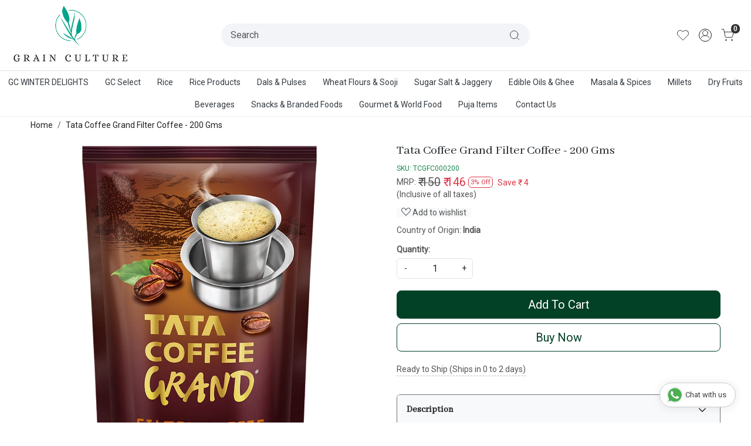

--- FILE ---
content_type: text/html; charset=UTF-8
request_url: https://www.grainculture.store/products/tata-coffee-grand-filter-coffee-200-gms
body_size: 23146
content:
<!DOCTYPE html><html lang="en">
<head>
    <meta http-equiv="Content-Type" content="text/html; charset=utf-8" /><meta charset="utf-8">
<meta name="viewport" content="width=device-width, initial-scale=1">
     <meta name="robots" content="index,follow"/>        
 




    <title>Tata Coffee Grand Filter Coffee - 200 Gms</title>
    <meta name="keywords" content="Tata Coffee Grand Filter Coffee - 200 Gms"/>    <meta name="description" content="Tata Coffee Grand Filter Coffee - 200 Gms"/>
<!--Store Favicons -->
    <link href="https://cdn.shopaccino.com/edible-smart/images/2427green-cluter-img.ico?v=651" type="icon" rel="icon"/><link href="https://cdn.shopaccino.com/edible-smart/images/2427green-cluter-img.ico?v=651" type="icon" rel="shortcut icon"/>
<link href="//accounts.google.com" rel="preconnect" crossorigin="anonymous"/><link href="//fonts.googleapis.com" rel="preconnect"/><link href="//fonts.gstatic.com" rel="preconnect" crossorigin="anonymous"/>
<link href="//www.googletagmanager.com" rel="dns-prefetch"/>
<link href="//connect.facebook.net" rel="dns-prefetch"/><link href="//googleads.g.doubleclick.net" rel="dns-prefetch"/>


<link href="https://cdn.shopaccino.com/edible-smart/products/617smwcs4hssl1000-538722_m.jpg?v=651" rel="preload" as="image"/>    <link href="/img/apple-touch-icon.png" rel="apple-touch-icon" sizes="57x57"/>    <link href="/img/apple-touch-icon-precomposed.png" rel="apple-touch-icon-precomposed" sizes="57x57"/>
                        <link rel="canonical" href="https://www.grainculture.store/products/tata-coffee-grand-filter-coffee-200-gms" />        

    
	<link rel="stylesheet" type="text/css" href="/css/assets/plugins/bootstrap-5.3.3/css/bootstrap.min.css" as="style"/>
	<link rel="stylesheet" type="text/css" href="/css/style.min.css?v=651" as="style"/>
	<link rel="stylesheet" type="text/css" href="/theme/Nutricart/css/theme.css?v=651" as="style"/>

	<script type="text/javascript" src="/js/jquery-3.6.0.min.js" rel="preload"></script>

	<script type="text/javascript" src="/js/lazysizes-5.3.2.min.js" rel="preload"></script>

	<link rel="stylesheet" type="text/css" href="/css/assets/plugins/bootstrap-icons-1.11.3/bootstrap-icons.min.css" as="style" defer="defer"/>

	<link rel="stylesheet" type="text/css" href="/css/assets/plugins/jquery-ui-1.13.1/jquery-ui.min.css" as="style" async="async"/>

	<link rel="stylesheet" type="text/css" href="/css/assets/plugins/intl-tel-input/css/intlTelInput.min.css"/>

	<script type="text/javascript" src="/css/assets/plugins/intl-tel-input/js/intlTelInput.min.js"></script>
    <meta property="og:title" content="Tata Coffee Grand Filter Coffee - 200 Gms"/><meta property="og:type" content="product"/><meta property="og:url" content="https://www.grainculture.store/products/tata-coffee-grand-filter-coffee-200-gms?currency_id=1"/><meta property="og:image" content="https://cdn.shopaccino.com/edible-smart/products/617smwcs4hssl1000-538722_m.jpg?v=651"/><meta property="og:image:alt" content="Tata Coffee Grand Filter Coffee - 200 Gms"/><meta property="og:description" content="Tata Coffee Grand Filter Coffee - 200 Gms"/><meta property="og:site_name" content="Grain Culture"/><meta property="twitter:card" content="Grain Culture"/><meta property="twitter:title" content="Tata Coffee Grand Filter Coffee - 200 Gms"/><meta property="twitter:image" content="https://cdn.shopaccino.com/edible-smart/products/617smwcs4hssl1000-538722_m.jpg?v=651"/><meta property="twitter:description" content="Tata Coffee Grand Filter Coffee - 200 Gms"/><meta property="twitter:url" content="https://www.grainculture.store/products/tata-coffee-grand-filter-coffee-200-gms"/><meta name="apple-itunes-app" content="app-id=1545349637"/><meta name="google-play-app" content="app-id=store.grainculture"/><link rel="stylesheet" type="text/css" href="/css/slickanimate-all.min.css"/><link rel="stylesheet" type="text/css" href="/css/glasscase.min.css"/><link rel="stylesheet" type="text/css" href="/css/assets/plugins/star-rating/css/star-rating.min.css"/><script type="text/javascript" src="/js/slick.all.min.js"></script><script type="text/javascript">
//<![CDATA[
jQuery(function($){
        Theme.Utils.Product.addToWishlistFromList();
        Theme.Utils.Product.removeFromWishlist();
        Theme.Utils.Product.preventWishlistLoginRedirection();
        });
        
//]]>
</script><script type="text/javascript" src="//cdnjs.cloudflare.com/ajax/libs/modernizr/2.8.3/modernizr.min.js"></script><script type="text/javascript" src="/js/jquery.glasscase.min.js"></script><script type="text/javascript" src="/js/option_selection.min.js"></script>    <style type="text/css">
 body {  background-color: #ffffff !important; background-repeat: repeat !important; } 
 .header-txt, .header-topbar, .header-txt a {  background-color: #087245 !important; color: #ffffff !important; } 
 @media (min-width: 768px) { 
 } 
 @media (max-width: 991px) { 
 } 
 .footer-links .h4, .footer-links h4, .footer-links h5, .social-hold h4, .store-policies li::after {  color: #ffffff !important; } 
 footer {  background-color: #024126 !important; color: #ffffff !important; } 
 footer a {  color: #ededed !important; } 
 footer a:hover {  color: #ededed !important; } 
.shoppingcart .cart-icon span, .searchbar .theme-btn, .btn-primary, .list-group-item.active, .dropdown-item:active {  background-color: #024126 !important; border-color: #024126 !important; color: #ffffff !important; } 
.dropdown-item:active, .description-all-tabs .nav-tabs .nav-item.show .nav-link,.description-all-tabs .nav-tabs .nav-link.active {  background-color: #024126 !important; color: #ffffff !important; } 
.btn-outline, .btn-outline-primary{  border-color: #024126 !important; color: #024126 !important; } 
.btn-wishlist{  } 
.searchbar .input-group-btn:hover, .btn-primary:hover, .btn-primary:focus, .btn-primary:active, .btn-outline-primary:hover, .btn-outline-primary:focus, .btn-outline-primary:active, .btn-outline-primary.active {  background-color: #099309 !important; border-color: #099309 !important; color: #ffffff !important; } 
.theme_border, .border-primary, .tabsborder.active {  border-color: #024126 !important; } 
 .pagination > li > a, .pagination > li > span {  background-color: #024126 !important; border-color: #024126 !important; color: #ffffff !important; } 
 .pagination > li.active > a, .pagination > li.active > span, .pagination > li.active > a:hover, .pagination > li.active > span:hover, .pagination > li.active > a:focus, .pagination > li.active > span:focus {  background-color: #099309 !important; border-color: #099309 !important; color: #ffffff !important; } 
 .pagination > li > a:hover, .pagination > li > span:hover, .pagination > li > a:focus, .pagination > li > span:focus {  background-color: #099309 !important; border-color: #099309 !important; color: #ffffff !important; } 
 @media (min-width: 992px) { 
 .teaser > div.link > a:hover > span.shop-btn,.product-display:hover span.btn, .theme-circle, ul.slimmenu li ul li a:hover, .bs-wizard > .bs-wizard-step.active > .progress > .progress-bar, .bs-wizard > .bs-wizard-step.active > .bs-wizard-dot, .bs-wizard > .bs-wizard-step.active > .bs-wizard-dot:after, .green-black ul.dropdown ul li.hover, .green-black ul.dropdown ul li:hover, .mobile-slide .carousel-indicators .active, .filter-panel .radio label::after { background-color:#024126; color:#ffffff; }  
 } 
 .quick-modal-box {  background-color: #ffffff !important; } 
 </style>    
            <!-- Google Tag Manager -->
<script>(function(w,d,s,l,i){w[l]=w[l]||[];w[l].push({'gtm.start':
new Date().getTime(),event:'gtm.js'});var f=d.getElementsByTagName(s)[0],
j=d.createElement(s),dl=l!='dataLayer'?'&l='+l:'';j.async=true;j.src=
'https://www.googletagmanager.com/gtm.js?id='+i+dl;f.parentNode.insertBefore(j,f);
})(window,document,'script','dataLayer','GTM-WHWZB347');</script>
<!-- End Google Tag Manager -->
<style>
@import url('https://fonts.googleapis.com/css2?family=Abhaya+Libre&display=swap');
@import url('https://fonts.googleapis.com/css2?family=Roboto&display=swap');

.h1, .h2, .h3, .h4, .h5, .h6, h1, h2, h3, h4, h5, h6 { font-family: 'Abhaya Libre', serif; }
body, html { font-family: 'Roboto', sans-serif; }
h1, h2, h3, h4, h5, h6, .h1, .h2, .h3, .h4, .h5, .h6, p span{
    font-family: 'Abhaya Libre', serif !important;
}

.home-featuted-category .category-caption h4{
    font-family: 'Roboto', sans-serif;
}

.welcome-text .col-12 p span{
    font-size: 32px !important;
}
.welcome-text {  padding-top: 0 !important; }
.welcome-text h2, .client-logos-hold h2 { 
     color: #000 !important;
    display: inline-block;
    text-transform: capitalize;
    padding: 0;
background: transparent !important;}
.home-featuted-category .home-category figure img {
    border: 1px solid teal;
    border-radius: 10px;
}
 .home-category {  border: none !important; }
.category-caption h3 { font-size: 16px;  font-family: 'Roboto', sans-serif; }
 
.store-sex {
    background: #f6f6f6;
    padding-top: 3rem;
    padding-bottom: 3rem;
}
.homepage_additional_text > .container-fluid > .row > .col-12 {
    padding-left: 0;
    padding-right: 0;
}

@media(min-width:991px) {
.home-category-hold  .col-md-3{
    flex: 0 0 20%;
    max-width: 20%;
}
}

@media(min-width:767px)
{

.header-txt {
    position: absolute;
    top: 0px;
    width: 100%;
    left: 0px;
    text-align: center;
    padding: 0.4rem 0.8rem;
    overflow: hidden;
    display: block !important;
}

    .choose-sec .child {
    display: flex;
    justify-content: center;
    align-items: center;
text-align: left;
}
.choose-sec {
    background: #f6f6f6;
    padding-top: 2rem;
    padding-bottom: 2rem;
padding-left: 2rem;
}
.welcome-text, .homepage_additional_text { max-width:1280px; }
.header-txt .child {
    justify-content: end;
}
}


@media(max-width:767px)
{
.home-banner { margin-bottom: 1rem; }
.choose-sec .child {
    text-align: center;
    margin-bottom: 1rem;
    margin-top: 1rem;
}
.text-xs-center{
text-align:center !important;
}
.choose-sec {
    background: #f6f6f6;
    padding-top: 1rem;
    padding-bottom: 0rem; }
.header-txt .child {
    justify-content: center;
}

.mobile-header.stick {
   height: 60px;
}
 

}




/* -------New---------Css----------Start--------------- */
#carousel-example-controls-9324{
  margin-bottom: 0px;
  
}
#featured_categories_9325{
  padding-top: 0rem !important;
  border-bottom: 1px solid #ccc
}
#image_with_text_overlay_9327{
  padding-top: 0rem !important;
  padding-bottom: 0rem !important;
}
.footer-logo{
  max-width: 190px;
}
#footer-top .f-nav .h4{
  font-size: 20px !important;
} 
@media(min-width:768px){
  #featured_categories_9325 .col-3{
    width: 20% !important;
  }
}

@media(min-width:992px){
  #header-option7 .search-container{
    border: 1px solid #00a68f;
  }
  #header-option7 .search-container .searchbar{
    padding: 1px 5px;
  }
}

@media(max-width:767px){
  .header-txt{
    font-size: 13px !important;
  }
  #div_featured_categories_9325{
    --bs-gutter-x: .7rem;
  }
  #div_featured_categories_9325 .mb-3{
    margin-bottom: 4px !important;
  }
}
</style>
<!-- Google Tag Manager (noscript) -->
<noscript><iframe src="https://www.googletagmanager.com/ns.html?id=GTM-WHWZB347"
height="0" width="0" style="display:none;visibility:hidden"></iframe></noscript>
<!-- End Google Tag Manager (noscript) --><script type="text/javascript">
//<![CDATA[
    window.BRAND_STORE_ID = 4345;
    window.BRAND_STORE_CURRENCY_SYMBOL_POSTFIX = 0;
    window.IS_WHOLESALER = 0;
    window.IS_B2B_QUANTITY_MULTIPLE = 0;
    window.BRAND_STORE_LANGUAGE = 'en';
    
    //Set Global Variables
    window.Store = window.Store || {};  // create if not exists
    Store.StoreConfig = Object.assign({"id":"4345","store_website_url":"www.grainculture.store","store_domain_name":"edible-smart","is_multi_variant_add_cart_enabled":0,"language_code":"en","store_country_id":"101"}, Store.StoreConfig || {});
    Store.TemplateConfig = Object.assign({"is_b2b_quantity_multiple":0,"show_sidebar_on_addcart":1,"is_get_quote":0,"is_customer_register_in_popup":1,"show_discount_percent_on_product":1,"show_discount_percent_on_product_round_off":1}, Store.TemplateConfig || {});
    Store.CustomerConfig = Object.assign({"is_wholesaler":0}, Store.CustomerConfig || {});
    Store.AppConfig = Object.assign({"is_gold_rate":0}, Store.AppConfig || {});
//]]>
</script>    
                
    </head>

<body>
            
                
                
        <div role="alert" class="alert border-0 m-0 p-0 rounded-0 alert-dismissible fade show bg-dark text-white header-txt">
        <div class="container-fluid">
            <div class="row">
                <div class="col-12 py-2 text-center">
                    <div class="row">     <div class="col-md-6 col-12 text-left text-xs-center">         <p class="mb-0"> A Warangal Rice Stores  Initiative</p>     </div>     <div class="col-md-6 col-12 text-right text-xs-center">         <ul class="list-inline mb-0">             <li class="list-inline-item"><a href="/pages/about-us">About Us</a></li> |               <li class="list-inline-item"><a href="javascript:void(0);" data-toggle="modal" data-target="#orderTrackingModal">Track Order </a></li> |                   <li class="list-inline-item"><a href="/pages/contact">Contact Us</a></li>             </ul>         </div> </div>                </div>
            </div>
        </div>
        <button type="button" class="d-block d-sm-none p-3 btn-close" data-bs-dismiss="alert" aria-label="Close"></button>
    </div>
    
    <div class="bg-white header-height"></div>
        <header id="header" class="sticky-top header_inner">
        <div class="container-screen">
                        <div id="header-option2">
    <div id="sticky-mhead"></div>
    <div class="clearfix">
        <div class="clearfix mobile-header">
            <div class="container-fluid">
                <div class="row g-0 d-flex align-items-center mobile-logo">
                    <div class="col-2 col-md-1 col-lg-2 d-block d-lg-none">
                        <div class="position-relative m-nav-icon"><div class="animate fadeIn nav-toggle"></div></div>
                    </div>
                    <div class="col-4 col-md-6 col-lg-3">
                        <div class="logo-hold logo-pos-left">
                            <div id="logo" class="clearfix">
             <a href="/" title="Home" class="d-block ratio" style="--bs-aspect-ratio: 50%"><img src="https://cdn.shopaccino.com/edible-smart/images/logo-180044headerlogo-66504974321298_header_logo.png?v=651" alt="Grain Culture" class="img-fluid" width="300" height="115" fetchpriority="high"/></a>    </div>                        </div>                
                    </div>

                    <div class="col-6 col-md-6 col-lg-6 d-none d-lg-block">
                        <div class="d-flex justify-content-between">
                            <form action="/products/search" class="w-100 form-search" id="ProductsSearchForm" method="get" accept-charset="utf-8">                                <div id="searchbar" class="my-2 px-3 searchbar">
                                    <div class="input-group">
                                        <input name="keyword" id="keyword" class="form-control border-0 z-1 search-input" placeholder="Search" autocomplete="off" type="text"/>                                        <button type="submit" id="search_submit" class="position-absolute z-2 h-100 btn bg-transparent px-3 d-flex align-items-center border-0">
                                            <svg class="svg-size ico-srch" viewBox="0 0 24 24" width="20" height="20" stroke="currentColor" stroke-width="1" fill="none" stroke-linecap="round" stroke-linejoin="round"><circle cx="11" cy="11" r="8"></circle><line x1="21" y1="21" x2="16.65" y2="16.65"></line></svg>
                                        </button>
                                    </div>
                                </div>
                            </form>                        </div>
                    </div>
                    <div class="col-6 col-md-5 col-lg-3 d-flex justify-content-end align-items-center toppanel-hold">
                        <div class="d-none d-md-block">
                                                </div>
                        
                            <div class="position-relative me-2 storelocator">                                    
                                                             </div>

                                                    <div class="d-none search-toggle">
                                <a role="link" tabindex="0" class="search-icon px-2 icon-search" title="Search"><svg class="svg-size ico-srch" viewBox="0 0 24 24" width="25" height="25" stroke="currentColor" stroke-width="1" fill="none" stroke-linecap="round" stroke-linejoin="round"><circle cx="11" cy="11" r="8"></circle><line x1="21" y1="21" x2="16.65" y2="16.65"></line></svg></a>
                                <a role="link" tabindex="0" class="search-icon px-2 icon-close" title="Close"><svg class="svg-size ico-close" viewBox="0 0 24 24" width="25" height="25" stroke="currentColor" stroke-width="1" fill="none" stroke-linecap="round" stroke-linejoin="round" class="css-i6dzq1"><line x1="18" y1="6" x2="6" y2="18"></line><line x1="6" y1="6" x2="18" y2="18"></line></svg></a>
                            </div>
                            <div class="d-none d-md-block head-wish">
                                <a href="/myaccount/wishlist" class="d-flex align-items-center justify-content-center px-2 btn_login_popup">
                                    <svg class="svg-size" viewBox="0 0 24 24" width="24" height="24" stroke="currentColor" stroke-width="1" fill="none" stroke-linecap="round" stroke-linejoin="round" class="css-i6dzq1"><path d="M20.84 4.61a5.5 5.5 0 0 0-7.78 0L12 5.67l-1.06-1.06a5.5 5.5 0 0 0-7.78 7.78l1.06 1.06L12 21.23l7.78-7.78 1.06-1.06a5.5 5.5 0 0 0 0-7.78z"></path></svg>
                                </a>
                                <div class="small px-2 w-100 d-none text-center headericons-caption">Wishlist</div>
                            </div>
                            <div class="clearfix">
                                <div class="clear top-login-dtp">
                                                                            <a class="px-2 d-flex justify-content-center btn_login_popup" href="#" id="user_profile" aria-label="Accounts">
                                            <svg class="svg-size" role="presentation" viewBox="0 0 20 20" width="23" height="23" stroke-width="1" >
                                            <title>Account</title>
                                              <g transform="translate(1 1)" stroke="currentColor" fill="none" fill-rule="evenodd" stroke-linecap="square">
                                                <path d="M0 18c0-4.5188182 3.663-8.18181818 8.18181818-8.18181818h1.63636364C14.337 9.81818182 18 13.4811818 18 18"></path>
                                                <circle cx="9" cy="4.90909091" r="4.90909091"></circle>
                                              </g>
                                            </svg>
                                        </a>
                                        <div class="small px-1 w-100 d-none headericons-caption">
                                            <a href="/customers/login" class="btn_login_popup">Login</a>                                            /                                            <a href="/customers/register" class="btn_login_popup">Signup</a>                                        </div>
                                                                                    
                                </div>

                                <div class="top-login">
                                                                  </div>
                            </div>
                            <div class="shoppingcart">
                                <div id="div-drop-cart" class="position-relative">
                                    <div class="position-relative cd-cart-trigger">
                                        <a href="/store_carts/cart" title="Shopping Bag" class="d-flex px-2 cart-icon align-items-center">
                                            <span class="position-absolute badge rounded-circle rounded-pill bg-secondary">0</span>
                                            <svg class="svg-size" viewBox="0 0 24 24" width="26" height="26" stroke="currentColor" stroke-width="1" fill="none" stroke-linecap="round" stroke-linejoin="round" class="css-i6dzq1"><circle cx="9" cy="21" r="1"></circle><circle cx="20" cy="21" r="1"></circle><path d="M1 1h4l2.68 13.39a2 2 0 0 0 2 1.61h9.72a2 2 0 0 0 2-1.61L23 6H6"></path></svg>
                                        </a>
                                        <div class="small px-2 w-100 d-none headericons-caption">Cart</div>
                                    </div>
                                </div>
                            </div>
                                            </div>
                </div>
            </div>
        </div>

        <div class="mobile-header-height d-block d-md-none"></div>
        <div class="text-lg-center border-top menu-bar">   
            <nav id="navigation1" class="d-block position-relative w-100 navigation d-none d-md-block">
    <div class="animate fadeIn nav-toggle d-none"></div>
    <div class="nav-menus-wrapper">
                
        <ul class="m-0 list-inline nav-menu">
                                          <li><a href="/categories/gc-winter-delights">GC WINTER DELIGHTS</a></li><li><a href="/categories/grain-culture-special">GC Select</a></li><li><a href="/categories/rice">Rice</a></li><li><a href="/categories/rice-products">Rice Products</a></li><li><a href="/categories/dals-pulses">Dals &amp; Pulses</a></li><li><a href="/categories/wheat-flours-sooji">Wheat Flours &amp; Sooji</a></li><li><a href="/categories/salt-amp-jaggery">Sugar Salt &amp; Jaggery</a></li><li><a href="/categories/edible-oils-amp-ghee">Edible Oils &amp; Ghee</a></li><li><a href="/categories/masala-amp-spices">Masala &amp; Spices</a></li><li><a href="/categories/millets">Millets</a></li><li><a href="/categories/dry-fruits">Dry Fruits</a></li><li><a href="/categories/beverages">Beverages</a></li><li><a href="/categories/snacks-amp-branded-foods">Snacks &amp; Branded Foods</a></li><li><a href="/categories/gourmet-amp-world-food">Gourmet &amp; World Food</a></li><li><a href="/categories/puja-items">Puja Items</a></li>
                                            

                                                 
                <li class="list-inline-item"><a href="/pages/contact">Contact Us</a></li>
                                                    
        </ul>
    </div>
</nav>        </div>
    </div>
    <form action="/products/search" class="w-100 form-search" id="ProductsSearchForm" method="get" accept-charset="utf-8">    <div class="search-container">
            <div id="searchbar" class="d-flex align-items-center searchbar srch-mobile-dropdown">
                <div class="d-flex align-items-center input-group">
                    <input name="keyword" id="keyword" class="form-control search-input rounded-0" placeholder="Search ..." autocomplete="off" type="text"/>                   <div class="input-group-append">
                       <button type="submit" id="search_submit" title="Title" class="px-3">
                           <svg class="svg-size ico-srch" viewBox="0 0 24 24" width="20" height="20" stroke="currentColor" stroke-width="1" fill="none" stroke-linecap="round" stroke-linejoin="round"><circle cx="11" cy="11" r="8"></circle><line x1="21" y1="21" x2="16.65" y2="16.65"></line></svg>
                       </button>
                   </div>
                </div>
                                 
            </div>
        </div>
    </form></div>
        </div>
    </header>
    
    <section class="container-screen position-static">
        <div class="col mx-auto d-none text-center py-2 m-logo">
                            <a href="/" title="Home" class="d-inline-block"><img src="/img/x.gif" alt="Grain Culture" class="img-fluid lazyload" data-src="https://cdn.shopaccino.com/edible-smart/images/logo-180044headerlogo-66504974321298_header_logo.png?v=651?v=1"/></a>              
        </div>
        
        
        
                                    <div class="page-section mid-content">
            <div class="container-fluid">
                <div class="row">
                    <div class="col-md-12"></div>        
                </div>
            </div>
            <div class="clear"></div>
            <style>
    #tabbingamg .accordion-button:focus {
        box-shadow: none !important;
        border-color: transparent !important;
    }
    #tabbingamg .accordion-body {padding: 1rem;}
    #tabbingamg .accordion-button{
        display: block;
        background: #f8f9fa;
        position: relative;
        border-bottom: none;
        border-radius: 4px;
        font-weight: 600;
        padding: 1rem 1rem;
    }
    
    #tabbingamg .accordion-button:not(.collapsed) {
        color: rgb(0, 0, 0) !important;
        background: transparent;
        position: relative;
        box-shadow: none;
    }
    #tabbingamg .accordion-button::after {
        content: '\F282' !important;
        position: absolute;
        right: 20px;
        font-family: bootstrap-icons !important;
        background-image: none;
        color: #212529 !important;
        font-weight: bold;
        font-size: 14px;
        width: 20px;
        height: 20px;
        display: inline-flex;
        align-items: center;
        justify-content: center;
    }
    #tabbingamg .accordion-button:not(.collapsed)::after {
        content: '\F282' !important;
        position: absolute;
        right: 20px;
        font-family: bootstrap-icons !important;
        background-image: none;
        color: #212529 !important;
        font-weight: bold;
    }
    #tabbingamg .accordion-item {border:none !important; margin-bottom:5px;}
    #prd-faq-tab .accordion-button { background: none;}
    
    .gc-icon {height: 1.1em;width: 1.1em; border-radius: 50%;}
    .gc-icon, .gc-icon::before, .gc-icon-next::before {font-size: 18px;}
    .gc-thumbs-area-prev .gc-icon-prev-vt, .gc-thumbs-area-next .gc-icon-next-vt {background-color: #000;color: #fff;}
    .gc-icon-next-vt::before, .gc-icon-prev-vt::before {  top: 2px;  left: 50%;  margin-left: -9px;}
    #price-preview { line-height: 1;}
    .custom-dropdown .form-select {
        transition: border-color 200ms ease-out,box-shadow 200ms ease-out;
        -webkit-appearance: none;
        -ms-appearance: none;
        -moz-appearance: none;
        appearance: none;
        box-shadow: 0 1px 6px 0 rgba(34,34,34,.08);
        display: block;
        font-family: inherit;
        height: 48px;
        padding-left: 12px;
        padding-right: 36px;
        width: 100%;
        border-radius: 6px;
        /*background: #fff;*/
        border-color: rgba(34,34,34,.15);
        color: #222;
        text-indent: .01px;
        text-overflow: "";
        cursor: pointer;
    }
    .custom-dropdown .form-select:focus {border-color:#aaaaaa;}
    .text-underline {text-decoration: underline;text-decoration-style: solid;text-decoration-style: dashed;text-underline-position: under;}
</style>

<div class="item-details-hold">
            <div class="container">
            <div class="row">
                <div class="col-md-12">
                    <div class="d-none d-sm-block">
                        <nav aria-label="breadcrumb" class="product-breadcrumb">
                            <ol class="bg-transparent pl-0 py-1 breadcrumb" itemscope itemtype="http://schema.org/BreadcrumbList">
                                <li class="breadcrumb-item" itemprop="itemListElement" itemscope itemtype="http://schema.org/ListItem">
                                    <a itemprop="item" href="/">
                                        <span itemprop="name">Home</span>
                                        <meta itemprop="position" content="1" />
                                    </a>
                                </li>
                                                                    <li class="breadcrumb-item" itemprop="itemListElement" itemscope itemtype="http://schema.org/ListItem">
                                        <a itemprop="item" href="/products/tata-coffee-grand-filter-coffee-200-gms">
                                            <span itemprop="name">Tata Coffee Grand Filter Coffee - 200 Gms</span>
                                            <meta itemprop="position" content="2" />
                                        </a>
                                    </li>
                                                            </ol>
                        </nav>
                    </div>
                </div>
            </div>
        </div>

        
        
        <div class="container">
            <div class="row">
                <div class="col-12">
                    <div class="mb-3 product-des-hold">
                        <div class="row">
                            <!--begin product magnifier -->
                            <div class="col-12 col-sm-7 col-md-6 col-xxl-6">
                                                                <div class="d-none d-sm-block dsktp-zoomer">
                                    <!--<span class="mobile-zoom-icon visible-xs visible-sm"><i class="fa fa-search-plus"></i> Click on image to zoom</span>-->
                                    <ul id='product-zoom' class='gc-start'>
                                                                                                                                    <li><img src="https://cdn.shopaccino.com/edible-smart/products/617smwcs4hssl1000-538722_l.jpg?v=651?param=1" alt="Tata Coffee Grand Filter Coffee - 200 Gms" data-gc-caption="Caption text" /></li>
                                                                                                                                    
                                        
                                                                            </ul>
                                </div>
                                                                <div class="clearfix"></div>
                                <div class="text-center mt-3 mb-2 sharebtn-hold">
                                    <div class="d-flex align-items-center justify-content-center social-container">
                                        <label class="me-2">Share:</label>
                                                                                                                            <a href="whatsapp://send" data-text="Tata Coffee Grand Filter Coffee - 200 Gms" data-href="https://www.grainculture.store/products/tata-coffee-grand-filter-coffee-200-gms" class="p-2 d-inline-block d-lg-none whatsapp wa_btn" alt="Whatsapp"><i class="bi bi-whatsapp fs-5" aria-hidden="true"></i></a>
                                            <a href="#" data-type="facebook" data-url="https://www.grainculture.store/products/tata-coffee-grand-filter-coffee-200-gms" data-title="Tata Coffee Grand Filter Coffee - 200 Gms" data-description="Tata Coffee Grand Filter Coffee - 200 Gms" data-media="https://cdn.shopaccino.com/edible-smart/products/617smwcs4hssl1000-538722_m.jpg?v=651" class="prettySocial p-2 bi bi-facebook fs-5 facebook"></a>
                                            <a href="#" data-type="twitter" data-url="https://www.grainculture.store/products/tata-coffee-grand-filter-coffee-200-gms" data-description="Tata Coffee Grand Filter Coffee - 200 Gms" data-via="Grain Culture" class="prettySocial p-2 bi bi-twitter fs-5 twitter"></a>
                                            <a href="#" data-type="pinterest" data-url="https://www.grainculture.store/products/tata-coffee-grand-filter-coffee-200-gms" data-title="Tata Coffee Grand Filter Coffee - 200 Gms" data-description="Tata Coffee Grand Filter Coffee - 200 Gms" data-media="https://cdn.shopaccino.com/edible-smart/products/617smwcs4hssl1000-538722_m.jpg?v=651" class="prettySocial p-2 bi bi-pinterest fs-5 pinterest"></a>
                                            <a href="#" data-type="linkedin" data-url="https://www.grainculture.store/products/tata-coffee-grand-filter-coffee-200-gms" data-title="Tata Coffee Grand Filter Coffee - 200 Gms" data-description="Tata Coffee Grand Filter Coffee - 200 Gms" data-via="Grain Culture" data-media="https://cdn.shopaccino.com/edible-smart/products/617smwcs4hssl1000-538722_m.jpg?v=651" class="prettySocial p-2 bi bi-linkedin fs-5 linkedin"></a>
                                                                            </div>
                                                                    </div>
                                
                               
                            </div>
                            <!--end product magnifier -->

                            <div class="col-12 col-sm-5 col-md-6 col-xxl-6">
                                <div class="ms-lg-4 ms-xxl-4 product_detail">
                                    <form action="/store_carts/add" class="form-horizontal" id="StoreCartAddForm" method="post" accept-charset="utf-8"><div style="display:none;"><input type="hidden" name="_method" value="POST"/><input type="hidden" name="data[_Token][key]" value="2708d124296aa207762d7d84f58b749b549b5f8913cdb2e17a6a990cf90c6a907d5d9c966372f518fed2c29859e97f40db49e66f439dd5cc5dd93a3b8cc92061" id="Token1948262443" autocomplete="off"/></div>                                    <input type="hidden" name="data[StoreCart][id]" value="686952" id="StoreCartId"/>                                    <input type="hidden" name="data[StoreCart][product_variant_id]" value="0" id="StoreCartProductVariantId"/>                                    <input type="hidden" name="data[StoreCart][selection_type]" id="selection_type" value="0"/>                                    
                                    <div id="wishlist_err" class="alert alert-danger" role="alert" style="display:none;">
                                        <span class="glyphicon glyphicon-exclamation-sign" aria-hidden="true"></span>
                                        <span class="sr-only">Deleted:</span>
                                        Product removed from wishlist!
                                    </div>
                                    <div id="wishlist_success" class="alert alert-success" role="alert" style="display:none;">
                                        <span class="glyphicon glyphicon-ok" aria-hidden="true"></span>
                                        <span class="sr-only">Success:</span>
                                        Product added to wishlist successfully. 
                                    </div>
                                    
                                          
                                                                        <div class="prdct-name">
                                        <h1 class="text-dark">Tata Coffee Grand Filter Coffee - 200 Gms</h1>
                                    </div>
                                    <div class="mb-1 text-success sku" style="font-size:12px;">SKU: <span id="product-sku">TCGFC000200</span></div>

                                    <div class="price-tax-box">
                                                                                                                        <div class="d-flex align-items-center flex-row">
                                                                                                <span class="me-1">MRP:</span>   
                                                                                                    <div id="price-preview" class="d-flex align-items-center">
                                                        <div class="d-flex align-items-center clearfix">
                                                                                                                            <div class="cut-price">
                                                                    <span style="text-decoration: line-through;">₹ 150</span>
                                                                </div>
                                                                <div class="me-1 product-price text-danger">₹ 146 </div>
                                                            
                                                              

                                                                                                                            <span class="me-2 badge align-self-center border border-danger small text-danger off-price-product">3% Off</span>
                                                            												
                                                        </div>
                                                        	
																												    <small style="font-size:14px;" class="text-danger">Save <span class="price-font"> </span> ₹ 4</small>
                                                        													</div>                                                
                                                                                            </div>
                                            
                                                                                        <div class="mb-2 price-inclusive">(Inclusive of all taxes)</div>

                                                                                        

                                                                                                                                                            </div>    
                                    <div class="my-1 cartwishlist-hold">
                                                                                                        <div id="span-add-to-wishlist">
                                                            <span name="btnlogin" style="cursor:pointer;" class="px-2 bg-light btn_login_popup" title="Add to wishlist"><i class="fs-6 bi bi-suit-heart"></i> Add to wishlist</span>
                                                        </div>
                                                                                            </div>
                                    
                                    
                                        
                                                                      

                                    <div class="dropdown-divider"></div>

                                    <div class="small-desc">
                                        <div class="clearfix"></div>
                                        <div class="made-menufec-expiry-hold">
                                                                                                                                        <div class="my-1 made-in">
                                                    Country of Origin: <span class="d-inline-block rounded"><span class="fw-semibold">India</span></span>
                                                </div>
                                                                                            
                                            
                                                                                                                                </div>

                                                                                    <a href="#desc-bookmark" class="d-none text-decoration-underline btn-link more-info">More Information</a>
                                                                            </div>

                                                                                                                                                                        <div class="border-solid margintop20 marginbottom20"></div>
                                                                                                                        
                                    <div class="clearfix"></div>
                                    
                                                                        
                                    <div class="productdetails-hold">
                                                                                                                                                                    
                                        <div class="row no-gutters">
                                                                                            
                                                                                                    
                                                                                                            <div class="variant-block">
                                                            <div class="row w-100" id="div_variant_selection">
                                                                
                                                                
                                                                                                                        
                                                            </div>
                                                        </div>
                                                                                                                                                                                  
                                        </div>

                                                                                <div class="row no-gutters">
                                            <div class="col-12 col-sm-4">
                                                   
                                            </div>
                                        </div>
                                        
                                        
                                        <div class="col-md-12 d-none" id="SizeDiv">
                                            <div class="clearfix">
                                                <div class="d-flex align-items-center" style="padding-left:0px;">
                                                    
                                                                                                        </div>
                                            </div>
                                        </div>

                                        
                                        <div class="row">
                                            <div class="col-12 pt-1 text-left qty-hold">
                                                                                                                                                                                                                      
                                                            <div class="clearfix my-1">
                                                                <label class="mb-1 fw-semibold">Quantity: </label>
                                                                <div class="clearfix ">
																    <input type="hidden" name="data[StoreCart][is_fabric]" id="is_fabric" value="0"/>                                                                    <div class="d-block position-relative count-input clearfix ">
                                                                        <a class="position-absolute border-right text-center incr-btn" data-action="decrease" href="#">-</a>
                                                                        <input name="data[StoreCart][quantity]" id="quantity" data-quantity="999" class="form-control border text-center quantity" value="1" type="text"/>                                                                        <a class="position-absolute border-left text-center incr-btn" data-action="increase" href="#">+</a>
                                                                    </div> 
																	<div class="d-block position-relative count-input clearfix d-none" >																	    
                                                                        <a class="position-absolute border-right text-center incr-btn" data-action="decrease" href="#">-</a>
                                                                        <input name="data[StoreCart][fabric_quantity]" id="fabric_quantity" data-quantity="999" class="form-control text-center quantity" value="0.5" type="text"/>                                                                        <a class="position-absolute border-left text-center incr-btn" data-action="increase" href="#">+</a>
                                                                    </div>		
                                                                </div> 
                                                            </div>
                                                            <div id="diverror">
                                                                <span class="label label-danger text-danger"></span>  
                                                            </div>
                                                                                                                                                                                                                                                                   </div>
                                        </div>
                                        
                                          


                                                                            </div>
                                    
                                                                        
                                    
                                                                            
                                    <div class="border-solid marginbottom15"></div>

                                    
                                    <div class="row">
                                        <div class="col-md-12 col-sm-12 col-12">
                                            <div class="d-flex flex-row addcart-hold">
                                                <div class="flex-grow-1 pt-3 pb-2 mr-3 addcartdiv">
                                                    <div class="row g-3">
                                                        <div class="col-12">
                                                            <div class="row d-flex g-2 g-lg-3">
                                                                <div class="col-12">
                                                                                                                                                                                                     
                                                                                                                                                        <button id="add-to-cart" name="add-to-cart" class="h-100 btn btn-primary btn-cart w-100 btn-lg btncart me-2" type="submit">Add To Cart</button>
                                                                                                                                                                                                                
                                                                                                                                </div>
                                                                <div class="col-12 my-2 btn-buynow-hold ">
                                                                     <button id="add-to-cart" name="add-to-cart" class="h-100 btn btn-outline-primary w-100 btn-lg btn-buynow" type="submit">Buy Now</button>
                                                                </div>
                                                                                                                               
                                                            </div>


                                                                <style>
                                                                    .chat_widget_app_whatsapp a {
                                                                        border-radius: 50vh;
                                                                        background: rgba(0,0,0,6%);
                                                                        -webkit-box-shadow: 0 4px 8px 1px rgba(32,32,37,.09) !important;
                                                                        -moz-box-shadow: 0 4px 8px 1px rgba(32,32,37,.09) !important;
                                                                        box-shadow: 0 4px 8px 1px rgba(32,32,37,.09) !important;
                                                                         font-size: 12px;
                                                                         position: relative;
                                                                         -webkit-transition: all 0.15s ease;
                                                                        -webkit-transition: all 0.7s ease;
                                                                         -moz-transition: all 0.7s ease;
                                                                         -ms-transition: all 0.7s ease;
                                                                         -o-transition: all 0.7s ease;
                                                                         transition: all 0.7s ease;
                                                                    }
                                                                    .chat_widget_app_whatsapp a:hover { background-color: #f0f0f0 !important; top: -5px;
                                                                    -webkit-transition: all 0.15s ease;
                                                                    -webkit-transition: all 0.7s ease;
                                                                     -moz-transition: all 0.7s ease;
                                                                     -ms-transition: all 0.7s ease;
                                                                     -o-transition: all 0.7s ease;
                                                                     transition: all 0.7s ease;
                                                                    }
                                                                    
                                                                    .sp_whatsapp_info, .sp_whatsapp_name { font-size: 12px;}
                                                                    .sp_whatsapp_title { font-weight: 600;}
                                                                    .sp_whatsapp_name {
                                                                        font-size: 12px;
                                                                        font-weight: 400;
                                                                        line-height: 1.36em;
                                                                    }
                                                                    .sp_whatsapp_status {}
                                                                </style>
                                                               
                                                                                                                                                                                                                                                                                                                                                                                                                                                                                                                                                                                                                                                                                                                                                                                                                                                                                                                                                                                                
                                                            <!--Shop The Look -->
                                                            
                                                                                                                        
                                                                                                                    </div>                                                        
                                                    </div>                                                        
                                                </div>                                                
                                            </div>

                                              
                                        </div>

                                        <div class="clear"></div>

                                        <div class="col-md-12 col-sm-12 col-12">
                                                                                        
                                                                                                                                        <div class="mt-1 mb-3 clearfix">
                                                                                                                                                                                                                    <span id="estimated_shipping_days_msg" style="border-bottom:dashed 1px #bbb;;padding-bottom: 3px;"></span>
                                                    
                                                                                                    </div>
                                                                                                                            </div>
                                    </div>
                                    <div class="move-content-summary"></div>
                                    <a name="desc-bookmark"></a>
                                    <div class="mt-3 ps-0 pe-0 border border-secondary rounded-2 overflow-hidden prod-description">
                                         <div class="accordion accordion-flush" id="tabbingamg">
                                                                                          
                                                                                             <div class="accordion-item tab-details-desc">
                                                    <h2 class="accordion-header" id="flush-headingOne">
                                                        <button class="accordion-button collapsed" type="button" data-bs-toggle="collapse" data-bs-target="#prd-desc-tab" aria-expanded="false" aria-controls="prd-desc-tab">
                                                            <span>Description</span>
                                                        </button>
                                                    </h2>
                                                    <div id="prd-desc-tab" class="accordion-collapse collapse" aria-labelledby="flush-headingOne" style="">
                                                        <div class="border-bottom border-secondary pt-0 accordion-body">                                                            
                                                            <div class="readmore">
                                                                    
                                                                    <p>While we work to ensure that product information is accurate, sometimes manufacturers can change their component lists in actual product packaging and content more than they show on our website and/or in the actual product packaging or may have different information. We recommend that you do not rely solely on the information presented, and that you always read labels, warnings, and instructions before using or consuming the product. For additional information about a product, please contact the manufacturer.<br></p>                                                                    
                                                                                                                            </div>
                                                        </div>
                                                    </div>
                                                </div>
                                             
                                             
                                             
                                                                                        
                                                                                                                                         
                                                                                         
                                             
                                        </div>
                                        
                                    </div>  
                                                                         <div style="display:none;"><input type="hidden" name="data[_Token][fields]" value="1b521f577997cd5e64127f2f8a37390431eeaaaa%3AStoreCart.id%7CStoreCart.is_fabric%7CStoreCart.product_variant_id%7CStoreCart.selection_type" id="TokenFields391161454" autocomplete="off"/><input type="hidden" name="data[_Token][unlocked]" value="" id="TokenUnlocked487172970" autocomplete="off"/></div></form>                                    <div class="mt-2"></div>

                                    
                                    
                                                                    </div>
                            </div>
                        </div>
                    </div>

                    <div class="clearfix mt-4"></div>
                        
                    
                    <div class="row swtch_info-panel">
                                                </div>

                    					
					
                </div>
            </div>
        </div>
        
    <div class="rel-recenthold">
      <div class="clearfix"></div>

</div>
  
  </div>


    <div id="notifyModal" class="modal fade" tabindex="-1" role="dialog">
    <div class="modal-dialog modal-md">
        <div class="modal-content">
            <form action="/store_products/notify" id="StoreProductNotifyIndexForm" class="form-horizontal" autocomplete="off" method="post" accept-charset="utf-8"><div style="display:none;"><input type="hidden" name="_method" value="POST"/><input type="hidden" name="data[_Token][key]" value="2708d124296aa207762d7d84f58b749b549b5f8913cdb2e17a6a990cf90c6a907d5d9c966372f518fed2c29859e97f40db49e66f439dd5cc5dd93a3b8cc92061" id="Token740918528" autocomplete="off"/></div>            <input type="hidden" name="data[StoreProductNotify][id]" id="id" value="686952"/>            <input type="hidden" name="data[StoreProductNotify][product_variant_id]" id="product_variant_id" value="0"/>            <input type="hidden" name="data[StoreProductNotify][customer_id]" id="customer_id"/>            <input type="hidden" name="data[StoreProductNotify][recaptcha_response]" id="recaptcha_response_notify" value=""/> 
            <div class="modal-header">
                <h5 class="modal-title" id="staticBackdropLabel">Notify me when available</h5>
                <button type="button" class="close" data-bs-dismiss="modal" aria-label="Close">
                  <span aria-hidden="true">&times;</span>
                </button>
            </div>
            <div class="modal-body">
                <div class="padding10" id="notifyModalBody">
                        
                        <div class="row">
                            <div class="col-md-12 col-sm-12 col-12">
                                <div class="form-group">
                                    <label for="full_name">Full Name<span class="text-danger">*</span></label>
                                    <input name="data[StoreProductNotify][full_name]" id="full_name" class="form-control required" value="" placeholder="Please enter name" required="required" type="text"/>                                </div>
                            </div>
                        </div>                        
                        <div class="row">
                            <div class="col-md-12 col-sm-12 col-12">
                                <div class="form-group">
                                    <label for="email">Email<span class="text-danger">*</span></label> 
                                    <input name="data[StoreProductNotify][email]" id="email" class="form-control required email" value="" placeholder="Please enter email" required="required" type="email"/>                                </div>
                            </div>
                        </div>
                        <div class="row">
                            <div class="col-md-12 col-sm-12 col-12">
                                <div class="form-group">
                                    <label for="mobile_no">Mobile<span class="text-danger">*</span></label> 
                                    <input name="data[StoreProductNotify][mobile_no]" id="mobile_no" class="form-control required" value="" placeholder="Please enter mobile no" onKeyUp="allow_numeric(this)" required="required" type="text"/>                                </div>
                            </div>
                        </div>
                                    </div>
            </div>
            <div class="modal-footer">
                <button type="button" id="btnnotifyclose" name="btnnotifyclose" class="btn btn-secondary" data-bs-dismiss="modal">Cancel</button>
                <button type="submit" id="btnnotifysubmit" name="btnnotifysubmit" class="btn btn-primary">Submit</button>
            </div>
            <div style="display:none;"><input type="hidden" name="data[_Token][fields]" value="ef19fbcaa9c069b90a0587ae42a87e708b1368ac%3AStoreProductNotify.customer_id%7CStoreProductNotify.id%7CStoreProductNotify.product_variant_id%7CStoreProductNotify.recaptcha_response" id="TokenFields562222599" autocomplete="off"/><input type="hidden" name="data[_Token][unlocked]" value="" id="TokenUnlocked2020995946" autocomplete="off"/></div></form>        </div>
    </div>
</div>

    
    
    
                    
            

    <div id="requestSampleModal" class="modal fade" tabindex="-1" role="dialog">
        <div class="modal-dialog modal-md">
            <div class="modal-content">
                <form action="/store_products/samplenotify" class="form-horizontal" autocomplete="off" id="StoreProductNotifySampleSamplenotifyForm" method="post" accept-charset="utf-8"><div style="display:none;"><input type="hidden" name="_method" value="POST"/><input type="hidden" name="data[_Token][key]" value="2708d124296aa207762d7d84f58b749b549b5f8913cdb2e17a6a990cf90c6a907d5d9c966372f518fed2c29859e97f40db49e66f439dd5cc5dd93a3b8cc92061" id="Token1347841391" autocomplete="off"/></div>                <input type="hidden" name="data[StoreProductNotifySample][id]" id="id" value="686952"/>                <input type="hidden" name="data[StoreProductNotifySample][product_variant_id]" id="product_variant_id" value="0"/>                <input type="hidden" name="data[StoreProductNotifySample][customer_id]" id="customer_id"/>                
                <div class="modal-header">
                <h5 class="modal-title" id="staticBackdropLabel">Request Sample</h5>
                <button type="button" class="close" data-bs-dismiss="modal" aria-label="Close">
                  <span aria-hidden="true">&times;</span>
                </button>
              </div>
                <div class="modal-body">
                    <div class="padding10" id="notifyModalBodysample">
                        <div class="row">
                            <div class="col-md-12 col-sm-12 col-12">
                                <div class="form-group">
                                    <label for="full_name">Full Name<span class="text-danger">*</span></label>
                                    <input name="data[StoreProductNotifySample][full_name]" id="full_name" class="form-control required" value="" placeholder="Please enter name" type="text"/>                                </div>
                            </div>
                        </div>
                        <div class="row">
                            <div class="col-md-12 col-sm-12 col-12">
                                <div class="form-group">
                                    <label for="full_name">Email<span class="text-danger">*</span></label> 
                                    <input name="data[StoreProductNotifySample][email]" id="email" class="form-control required email" value="" placeholder="Please enter email" type="email"/>                                </div>
                            </div>
                        </div>
                        <div class="row">
                            <div class="col-md-12 col-sm-12 col-12">
                                <div class="form-group">
                                    <label for="full_name">Mobile<span class="text-danger">*</span></label> 
                                    <input name="data[StoreProductNotifySample][mobile_no]" id="mobile_no" class="form-control required" value="" placeholder="Please enter mobile no" onKeyUp="allow_numeric(this)" type="text"/>                                </div>
                            </div>
                        </div>
                    </div>
                </div>
                <div class="modal-footer">
                    <button type="button" id="btnnotifyclose" name="btnnotifyclose" class="btn btn-secondary" data-bs-dismiss="modal">Cancel</button>
                    <button type="submit" id="btnnotifysubmitsample" name="btnnotifysubmit" class="btn btn-primary">Submit</button>
                </div>
                <div style="display:none;"><input type="hidden" name="data[_Token][fields]" value="c5fc1a03142b71dae914a1e42f89a74e62c6879a%3AStoreProductNotifySample.customer_id%7CStoreProductNotifySample.id%7CStoreProductNotifySample.product_variant_id" id="TokenFields1326328283" autocomplete="off"/><input type="hidden" name="data[_Token][unlocked]" value="" id="TokenUnlocked948212946" autocomplete="off"/></div></form>            </div>
        </div>
    </div>

    <!--Shop The Look Modal-->
    
    <!-- The Modal -->
        <!-- Coupon Modal -->
    
<script type="text/javascript">
//<![CDATA[
window.app = {"BrandGlobals.store_currency":"\u20b9","BRAND_STORE_CURRENCY":"\u20b9","BRAND_STORE_CURRENCY_CODE":"INR","FB_EVENT_ID":1768869560578};
//]]>
</script>

    <script type="text/javascript">
        var proImgJson = '[{"id":"9290420","store_id":"4345","big_image_url":"https:\/\/cdn.shopaccino.com\/edible-smart\/products\/617smwcs4hssl1000-538722_l.jpg?v=651","is_processed":"1"}]';
    </script>

            <script type="text/javascript">
            $(document).ready(function (event) {
                //ZOOM
                $("#product-zoom").glassCase({
                    'widthDisplay': 600, 'heightDisplay': 600, 'isSlowZoom': true, 'isSlowLens': true, 'capZType': 'in',
                    'thumbsPosition': 'left',
                    'isPauseOnHoverDisplay': true,
                    'isHoverShowThumbs': false,
                    'nrThumbsPerRow': 6,
                    'isDownloadEnabled': false,
                    'isZCapEnabled': false,
                     
                });
        	});
        </script>
    
                    <script type="application/ld+json">
            {"@context":"https:\/\/schema.org\/","@type":"Product","productID":"TCGFC000200","name":"Tata Coffee Grand Filter Coffee - 200 Gms","image":["https:\/\/cdn.shopaccino.com\/edible-smart\/products\/617smwcs4hssl1000-538722_l.jpg?v=651"],"description":"Tata Coffee Grand Filter Coffee - 200 Gms","sku":"TCGFC000200","url":"https:\/\/www.grainculture.store\/products\/tata-coffee-grand-filter-coffee-200-gms","offers":{"@type":"Offer","url":"https:\/\/www.grainculture.store\/products\/tata-coffee-grand-filter-coffee-200-gms","priceCurrency":"INR","price":"146.00","priceValidUntil":"2026-02-20","priceSpecification":{"@type":"UnitPriceSpecification","priceType":"https:\/\/schema.org\/ListPrice","price":"150.00","priceCurrency":"INR"},"availability":"https:\/\/schema.org\/InStock","itemCondition":"https:\/\/schema.org\/NewCondition"},"countryOfOrigin":{"@type":"Country","name":"IN"}}        </script>
    
<script type="text/javascript">
$(document).ready(function (event) {
	$('.copy-coupon-code').on("click", function(){
		let id = $(this).data('coupon-id');
		let $temp = $("<input>");
		$("body").append($temp);
		$temp.val($("#coupon_code_"+id).text()).select();
		document.execCommand("copy");
		$temp.remove();
		alert("Coupon code is copied to clipboard");
            
    }); 
});
</script>
<script>
    waShBtn = function() {
      if( this.isIos === true ) {
        var b = [].slice.call( document.querySelectorAll(".wa_btn") );
        for (var i = 0; i < b.length; i++) {
          var t = b[i].getAttribute("data-text");
          var u = b[i].getAttribute("data-href");
          var o = b[i].getAttribute("href");
          var at = "?text=" + encodeURIComponent( t );
          if (t) {
              at += "%20%0A";
          }
          if (u) {
              at += encodeURIComponent( u );
          } else {
              at += encodeURIComponent( document.URL );
          }
          b[i].setAttribute("href", o + at);
          b[i].setAttribute("target", "_top");
          b[i].setAttribute("target", "_top");
          b[i].className += ' activeWhatsapp';
        }
      }
    }
    waShBtn.prototype.isIos = ((navigator.userAgent.match(/Android|iPhone/i) && !navigator.userAgent.match(/iPod|iPad/i)) ? true : false);
    var theWaShBtn = new waShBtn();
</script>

<script>
    //$(".swatches").click(function() {
    //    $('html,body').animate({
    //        scrollTop: $(".swatches-details").offset().top},
    //        'slow');
    //});
    $(".swatches a").on("click", function() {
        var attributeId = $(this).data("attributeId");
        $('.swatches-details').each(function() {
            if(parseInt($(this).data("attributeId")) == parseInt(attributeId)) {
                $(this).css('display', "block");
            } else {
                $(this).css('display', "none");
            }
        });

        $('html,body').animate({ scrollTop: $("#swatch_details_"+ attributeId +"").offset().top - 190}, 1000);

        var slideID = $(this).attr('id');
        //$(this).next("#swatch_details li#"+slideID).show().siblings("li").hide();
        $("#swatch_details_"+ attributeId +" li#"+slideID).show().siblings("li").hide();

        $("#swatch_details_"+ attributeId+" a#next").on("click", function(){
            if ($("#swatch_details_"+ attributeId+" ul li.newboxes:visible").next().length != 0) {
                $("#swatch_details_"+ attributeId+" ul li.newboxes:visible").next().show().prev().hide();
            } else {
                $("#swatch_details_"+ attributeId+" ul li.newboxes:visible").hide();
                $("#swatch_details_"+ attributeId+" ul li.newboxes:first").show();
            }
            return false;
        });

        $("#swatch_details_"+ attributeId+" a#prev").on("click", function(){
            if ($("#swatch_details_"+ attributeId+" ul li.newboxes:visible").prev().length != 0) {
                $("#swatch_details_"+ attributeId+" ul li.newboxes:visible").prev().show().next().hide();
            } else {
                $("#swatch_details_"+ attributeId+" ul li.newboxes:visible").hide();
                $("#swatch_details_"+ attributeId+" ul li.newboxes:last").show();
            }
            return false;
        });

        return false;
    });

    $("a#btn_swatch_close").on('click', function(event){
        event.preventDefault();
        $("div.swatches-details").hide();
    });	
	
    $(".quantity").change(function(e) {
        var thisvalue = Math.round($(this).val());
        var thisquantity = Math.round($(this).data('quantity'));    
        if(thisvalue>thisquantity) {
        	$(this).val(thisquantity);
        }
    });    
    
    $('.customer_fullname').each(function() {
        var str = $(this).text();
        var matches = str.match(/\b(\w)/g);
        var acronym = matches.join('');
        $(this).prepend('<span><i>' + acronym + '</i></span>');
    })
</script>

<script type="text/javascript">
    $(document).ready(function (event) {
        var bigger_images = $(".gc-display-display");
    	$(".gc-display-display").each(function() {
    		$(this).attr("alt", "Tata Coffee Grand Filter Coffee - 200 Gms");
    	});

        $(".gc-display-container").click(function(e) {
            $(this).trigger("mouseover");
        });
    });
</script>



        </div>
    </section>

        <footer>
        <div class="container-screen">
                            <div id="footer-top">
        
        <div class="py-2 pb-3 border-bottom text-center download-app1">
        <div class="col">
            <div class="h4">Download Our App</div>
            <ul class="m-0 list-inline justify-content-center">
                                    <li class="m-0 list-inline-item iphone-app"><a href="https://apps.apple.com/in/app/grain-culture/id1545349637" target="_blank"><img src="/img/x.gif" alt="Download iPhone App" class="img-fluid lazyload" data-src="/img/iphone-app.svg"/></a></li>
                                                    <li class="m-0 list-inline-item android-playstore"><a href="https://play.google.com/store/apps/details?id=store.grainculture&amp;amp;hl=en" target="_blank"><img src="/img/x.gif" alt="Download Android App" class="img-fluid lazyload" data-src="/img/android-app.svg"/></a></li>
                                                             
            </ul> 
        </div>
    </div>
        
    <div class="pt-5 pb-5 footer-links-hold clearfix">
        <div class="container">
            <div class="row footer-links-columns">
                                    <div class="col-12 col-sm-12 col-md-4 footerlink-lft-pnl">
                                                    <div class="footer-logo">
                                <figure class="mb-0 ratio" style="--bs-aspect-ratio:50%">
                                    <img src="/img/x.gif" alt="Grain Culture" class="img-fluid lazyload" data-src="https://cdn.shopaccino.com/edible-smart/images/new-logo-44-68044518063869_footer_logo.jpg?v=651"/>                                </figure>
                            </div>
                                                                            <div class="py-3 social-hold">
                                <ul class="mb-0 list-inline">
                                                                            <li class="list-inline-item me-0"><a href="http://#graincultureofficial" title="Facebook" aria-label="Facebook" class="p-1 facebook" target="_blank"><i class="bi bi-facebook fs-4"></i></a></li>
                                                                                                                <li class="list-inline-item me-0"><a href="http://#" title="X" aria-label="X" class="p-1 twitter" target="_blank"><i class="bi bi-twitter-x fs-4"></i></a></li>
                                                                                                                                                                                        <li class="list-inline-item me-0"><a href="http://#" title="Youtube" aria-label="Youtube" class="p-1 youtube" target="_blank"><i class="bi bi-youtube fs-4"></i></a></li>
                                                                                                                <li class="list-inline-item me-0"><a href="http://#graincultureofficial" title="Instagram" aria-label="Instagram" target="_blank" class="p-1 instagram"><i class="bi bi-instagram fs-4"></i></a></li>
                                                                                                                                                                                </ul>
                            </div>
                                                
                    </div>
                    <div class="col-12 col-sm-12 col-md-8 child footerlink-rht-pnl footerlink-heads">
                        <div class="row flex">
                            <div class="col-12 col-sm-12 col-md-4 child">
                                <div class="mb-2 footer-links link-case">
                                    <div class="f-nav">
                                                                                                                        <div class="h4"><span>Information</span></div>
                                                                                <ul class="m-0 list-unstyled">
                                                                                                                                                <li><a href="/pages/about-us">Our Story</a></li>
                                                
                                                                                                                                                                                                
                                                                                            <li><a href="/stores/">Store Locator</a></li>
                                                                                    </ul>
                                    </div>
                                </div>
                            </div>
                                                                                        <div class="col-12 col-sm-12 col-md-4 child">
                                    <div class="mb-2 footer-links link-case">
                                        <div class="f-nav">
                                            <div class="h4">Our Company</div>
                                            <ul class="m-0 list-unstyled">
                                                
                                                
                                                                                                    <li><a href="/testimonials">Testimonial</a></li>
                                                
                                                
                                                
                                                
                                                                                            </ul>
                                        </div>
                                    </div>
                                </div>
                            
                            <div class="col-12 col-sm-12 col-md-4 child">
                                <div class="mb-2 footer-links link-case">
                                    <div class="f-nav">                                                
                                        <div class="h4">Customer Service</div>
                                        <ul class="m-0 list-unstyled">
                                            <li><a href="/pages/contact">Contact</a></li>

                                            
                                                                                                                                                                                                                                            
                                                                                                
                                                                                                                                                                      <li><a href="/policies/shipping-policy">Shipping Policy</a></li>
                                                                                                                                                                   <li><a href="/policies/refund-policy">Refund Policy</a></li>    
                                                                                                                                                                                                                                    
                                                                              <li class="ft-trackorder-link"><a href="#guestOrderViewModal" data-bs-toggle="modal" data-bs-target="#orderTrackingModal">Track Order</a></li>
                                                                    </ul>
                            </div>
                        </div>
                    </div>
                </div>
            </div>
            <div class="col-12">
                                    <div class="mt-3 text-md-center payment-logo">
                        <ul class="mb-0 list-inline">
                            
                                                            
                                                                                                            <li class="list-inline-item pb-2 m-0"><img src="/img/x.gif" alt="Master Card" class="lazyload" height="35" width="auto" data-src="/img/master-cart.svg"/></li>
                                        
                                                                                    <li class="list-inline-item pb-2 m-0"><img src="/img/x.gif" alt="Visa" class="lazyload" height="35" width="auto" data-src="/img/visa-card.svg"/></li>
                                            
                                                                                                                                              <li class="list-inline-item pb-2 m-0"><img src="/img/x.gif" alt="Maestro Card" class="lazyload" height="35" width="auto" data-src="/img/maestro-card.svg"/></li>
                                                                                              
                                                                                                                                       <li class="list-inline-item pb-2 m-0"><img src="/img/x.gif" alt="Net Banking" class="lazyload" height="35" width="auto" data-src="/img/netbanking.png"/></li>
                                                                                            
                                            
                                                
                                                
                                                                                                                                                    
                                                                                                                                                            <li class="list-inline-item pb-2 m-0"><img src="/img/x.gif" alt="UPI" class="lazyload" height="35" width="auto" data-src="/img/upi.png"/></li>
                                                                                                                                                            
                                            
                                                                        
                                                                    
                                        
                                            
                                           
                                            
                                                
                                                
                                                                                                                                                    
                                                
                                            
                                                                        
                                                                    
                                        
                                            
                                           
                                            
                                                
                                                
                                                                                                                                                    
                                                
                                            
                                                                            </ul>
                    </div>
                            </div>
                </div>

                    </div>
    </div>
</div>

<div id="footer-bottom">
    <div class="container">
        <div class="py-2 row d-flex align-items-center">
            <div class="col-12 col-sm-12 col-md-9 text-center text-md-start">
                <div class="d-inline-block py-1 all-rights">
                                            Copyright © 2023 Warangal Rice Stores. All Rights Reserved.                                    </div>

                <div class="d-inline-block pe-2 py-1 store-policies">
                    <ul class="mb-1 list-inline">
                                                        
                                                                                                        <li class="list-inline-item"><a href="/policies/terms-conditions">Terms & Conditions</a></li>
                                    
                                                                            <li class="list-inline-item"><a href="/policies/privacy-policy">Privacy Policy</a></li>
                                    
                                    
                                                                                                                                            </ul>
                </div>
            </div>
            <div class="col-12 col-sm-12 col-md-3">
                <div class="py-1 poweredby">
                                            Powered by <a href="https://www.shopaccino.com" title="Shopaccino" target="_blank" rel="designer nofollow">Shopaccino</a>                                    </div>
            </div>
        </div>
    </div>
</div>                    </div>
    </footer>
    
<!--Search bar overlay policy-->
<div id="cd-shadow-layer"></div>
<div id="cd-cart" class="position-fixed">
    <div class="cd-cart-trigger">
        <a href="#" class="m-0 position-absolute panel-close" data-bs-dismiss="alert">&times;</a>
    </div>
    <div id="targetDiv" style="width:100%;">
        <p class="text-center text-muted font-weight-bold ysb-title">Your Shopping Cart</p>
        
                                            <div class="col-12 shopping-empty-state ng-scope clearfix">
                <div class="cart-empty my-4 py-4">
                    <div class="text-center">
                        <svg class="bi bi-circle-slash mb-2" width="2em" height="2em" viewBox="0 0 20 20" fill="#ccc" xmlns="https://www.w3.org/2000/svg">
                          <path fill-rule="evenodd" d="M10 1.5a8.5 8.5 0 100 17 8.5 8.5 0 000-17zM5.071 4.347a7.5 7.5 0 0110.582 10.582L5.071 4.347zm-.724.724a7.5 7.5 0 0010.582 10.582L4.347 5.071z" clip-rule="evenodd"></path>
                      </svg>
                      <br>
                      Your shopping cart is empty.
                  </div>
                  <input type="hidden" name="ccount" id="ccount" value="0" />
              </div>
          </div>
          
    <div class="clearfix text-center">
                    <a href="/store_orders/checkout" class="btn btn-lg btn-primary w-100 checkout-btn">Checkout</a>
            				<p class="pt-3 cd-go-to-cart">
					<a href="/store_carts/cart" class="btn btn-lg btn-outline-primary w-100">View Cart</a>
				</p>
			        			
			<a href="#" class="btn btn-lg btn-outline-primary w-100" title="Continue Shopping" onClick="document.getElementsByClassName('cd-cart-trigger')[0].click();">Continue Shopping</a>
					    </div>
    </div>
</div>

<div id="back-top" class="position-fixed rounded">
    <a href="#" class="d-block p-1"><svg xmlns="https://www.w3.org/2000/svg" viewBox="0 0 512 512" width="18" height="18"><path d="M412.6 227.1L278.6 89c-5.8-6-13.7-9-22.4-9h-.4c-8.7 0-16.6 3-22.4 9l-134 138.1c-12.5 12-12.5 31.3 0 43.2 12.5 11.9 32.7 11.9 45.2 0l79.4-83v214c0 16.9 14.3 30.6 32 30.6 18 0 32-13.7 32-30.6v-214l79.4 83c12.5 11.9 32.7 11.9 45.2 0s12.5-31.2 0-43.2z"/></svg></a>
</div>


<div class="modal fade" id="formDetailsModal" tabindex="-1" aria-labelledby="formDetailsModalLabel" aria-hidden="true" style="z-index: 11111;">
  <div class="modal-dialog modal-lg">
    <div class="modal-content">
      <div class="modal-header">
        <h5 class="modal-title" id="formDetailsModalLabel">ORDER DETAILS</h5>
        <button type="button" class="btn-close" data-bs-dismiss="modal" aria-label="Close"></button>
      </div>
      <div class="modal-body" id="div_form_details">
        
      </div>      
    </div>
  </div>
</div>

	<script type="text/javascript" src="/css/assets/plugins/bootstrap-5.3.3/js/bootstrap.bundle.min.js" rel="preload"></script>
	<script type="text/javascript" src="/js/menu.min.js?v=651" rel="preload"></script>
	<script type="text/javascript" src="/js/mainconfig.js?v=651" rel="preload"></script>
	<script type="text/javascript" src="/js/jquery.validate-1.13.1.min.js" rel="preload"></script>

	<script type="text/javascript" src="/css/assets/plugins/jquery-ui-1.13.1/jquery-ui.min.js" as="script" defer="defer"></script>


<script type="text/javascript">
//<![CDATA[
    window.BRAND_STORE_CURRENCY_SYMBOL_POSTFIX = 0;
//]]>
</script>

    <div id="orderTrackingModal" class="modal fade" tabindex="-1">
        <div class="modal-dialog modal-md wishlistmodal">
            <div class="modal-content">
                <form action="/store_orders/track" id="TrackOrderForm" class="form-horizontal" role="form" autocomplete="off" method="post" accept-charset="utf-8"><div style="display:none;"><input type="hidden" name="_method" value="POST"/><input type="hidden" name="data[_Token][key]" value="2708d124296aa207762d7d84f58b749b549b5f8913cdb2e17a6a990cf90c6a907d5d9c966372f518fed2c29859e97f40db49e66f439dd5cc5dd93a3b8cc92061" id="Token1856991498" autocomplete="off"/></div>                <input type="hidden" name="data[Customer][redirect_url]" id="redirect_url" value="/products/tata-coffee-grand-filter-coffee-200-gms"/>                <div class="modal-header">
                    <div class="modal-title h4">Track Order</div>
                    <button type="button" class="btn-close" data-bs-dismiss="modal" aria-label="Close"></button>
                </div>
                <div class="modal-body">
                    <div id="orderTrackingModalBody">
                        <div class="clearfix">
                            <div class="col-md-12 col-sm-12 col-xs-12">
                                <div id="tracking_err" class="alert alert-danger" role="alert" style="display:none;">
                                    <span class="glyphicon glyphicon-exclamation-sign" aria-hidden="true"></span>
                                    <span class="sr-only">Error:</span>
                                    Email or Order No. is incorrect.                                </div>
                                <div id="tracking_success" class="alert alert-success" role="alert" style="display:none;">
                                    <span class="glyphicon glyphicon-ok" aria-hidden="true"></span>
                                    <span class="sr-only">Success:</span>
                                    Tracking done successfully.                                </div>                                
                                <div class="mb-3">
                                    <label for="email" class="form-label">Email / Mobile<span class="text-danger">*</span></label> 
                                    <input name="data[TrackOrder][email]" id="email" class="form-control required" placeholder="Enter email or mobile no." title="Please enter valid email or mobile no." type="text"/>                                </div>                                
                                <div class="mb-3">
                                    <label for="order_no" class="form-label">Order No<span class="text-danger">*</span></label> 
                                    <input name="data[TrackOrder][order_no]" id="order_no" class="form-control required" required="required" placeholder="Enter Order No" onKeyUp="allow_numeric(this);" title="Please enter valid Order No" type="text"/>                                </div>
                            </div>
                        </div>                        
                    </div>
                </div>
                <div class="modal-footer border-0 pt-0">
                    <button type="submit" id="btnloginsubmit" name="btnloginsubmit" class="btn btn-primary mx-auto">Submit</button>
                </div>
                <div style="display:none;"><input type="hidden" name="data[_Token][fields]" value="0db08d91bb06814d92579489efe1294936c06862%3ACustomer.redirect_url" id="TokenFields1806345502" autocomplete="off"/><input type="hidden" name="data[_Token][unlocked]" value="" id="TokenUnlocked401625598" autocomplete="off"/></div></form>            </div>
        </div>
    </div>
	

<div id="guestOrderViewModal" class="modal fade" tabindex="-1">
        <div class="modal-dialog modal-md wishlistmodal">
            <div class="modal-content">
                <form action="/store_orders/guest_order_view" id="ViewOrderForm" class="form-horizontal" role="form" autocomplete="off" method="post" accept-charset="utf-8"><div style="display:none;"><input type="hidden" name="_method" value="POST"/><input type="hidden" name="data[_Token][key]" value="2708d124296aa207762d7d84f58b749b549b5f8913cdb2e17a6a990cf90c6a907d5d9c966372f518fed2c29859e97f40db49e66f439dd5cc5dd93a3b8cc92061" id="Token662463496" autocomplete="off"/></div>                <input type="hidden" name="data[Customer][redirect_url]" id="redirect_url" value="/products/tata-coffee-grand-filter-coffee-200-gms"/>                <div class="modal-header">
                    <div class="modal-title h4">View Order</div>
                    <button type="button" class="btn-close" data-bs-dismiss="modal" aria-label="Close"></button>
                </div>
                <div class="modal-body">
                    <div id="guestOrderViewModalBody">
                        <div class="clearfix">
                            <div class="col-md-12 col-sm-12 col-xs-12">
                                <div id="tracking_err" class="alert alert-danger" role="alert" style="display:none;">
                                    <span class="glyphicon glyphicon-exclamation-sign" aria-hidden="true"></span>
                                    <span class="sr-only">Error:</span>
                                    Email or Order No. is incorrect.                                </div>
                                <div id="tracking_success" class="alert alert-success" role="alert" style="display:none;">
                                    <span class="glyphicon glyphicon-ok" aria-hidden="true"></span>
                                    <span class="sr-only">Success:</span>
                                    Tracking done successfully.                                </div>
                                
                                <div class="mb-3">
                                    <label for="email" class="form-label">Email<span class="text-danger">*</span></label> 
                                    <input name="data[ViewOrder][email]" class="form-control required email" placeholder="Enter email" title="Please enter valid email" type="email" id="ViewOrderEmail"/>                                </div>
                                
                                <div class="mb-3">
                                    <label for="order_no" class="form-label">Order No<span class="text-danger">*</span></label> 
                                    <input name="data[ViewOrder][order_no]" class="form-control required" required="required" placeholder="Enter Order No" onKeyUp="allow_numeric(this);" title="Please enter valid Order No" type="text" id="ViewOrderOrderNo"/>                                </div>
                            </div>
                        </div>
                        
                    </div>
                </div>
                <div class="modal-footer border-0 pt-0">
                    <button type="submit" id="btnloginsubmit" name="btnloginsubmit" class="btn btn-primary mx-auto">Submit</button>
                </div>
                <div style="display:none;"><input type="hidden" name="data[_Token][fields]" value="944120fa7d57ba5b072cd5864f2ab08b5a5783c3%3ACustomer.redirect_url" id="TokenFields199609139" autocomplete="off"/><input type="hidden" name="data[_Token][unlocked]" value="" id="TokenUnlocked1112345730" autocomplete="off"/></div></form>            </div>
        </div>
    </div>	
        
      
                     

      
                     

      
                     

      
                     

      
          <div class="whatsapp-chat-hold">
        <a class="whatsapp-chat whatsapp-ico-right" href="https://api.whatsapp.com/send?phone=919000218218" target="_blank">
          <svg width="20" viewBox="0 0 24 24"><defs></defs><path fill="#eceff1" d="M20.5 3.4A12.1 12.1 0 0012 0 12 12 0 001.7 17.8L0 24l6.3-1.7c2.8 1.5 5 1.4 5.8 1.5a12 12 0 008.4-20.3z"></path><path fill="#4caf50" d="M12 21.8c-3.1 0-5.2-1.6-5.4-1.6l-3.7 1 1-3.7-.3-.4A9.9 9.9 0 012.1 12a10 10 0 0117-7 9.9 9.9 0 01-7 16.9z"></path><path fill="#fafafa" d="M17.5 14.3c-.3 0-1.8-.8-2-.9-.7-.2-.5 0-1.7 1.3-.1.2-.3.2-.6.1s-1.3-.5-2.4-1.5a9 9 0 01-1.7-2c-.3-.6.4-.6 1-1.7l-.1-.5-1-2.2c-.2-.6-.4-.5-.6-.5-.6 0-1 0-1.4.3-1.6 1.8-1.2 3.6.2 5.6 2.7 3.5 4.2 4.2 6.8 5 .7.3 1.4.3 1.9.2.6 0 1.7-.7 2-1.4.3-.7.3-1.3.2-1.4-.1-.2-.3-.3-.6-.4z"></path></svg>
          <span>Chat with us</span>
        </a>
      </div>
                     

      
                     

       <script type="text/javascript" src="/css/assets/plugins/star-rating/js/star-rating.min.js"></script><script type="text/javascript" src="/css/assets/plugins/pretty-social/jquery.prettySocial.min.js"></script><script type="text/javascript" src="/js/conversion.min.js?v=651"></script><script type="text/javascript">
//<![CDATA[
 window.disable_auto_select_default_variant = 0; jQuery(function($){  Theme.ProductData = {"product":{"id":"686952","product_name":"Tata Coffee Grand Filter Coffee - 200 Gms","product_price":"15000.00","discount_price":"400.00","net_price":"14600.00","retail_product_price":"15000.00","retail_discount_price":"400.00","retail_net_price":"14600.00","hide_price":0,"minimum_order_quantity":"1","sku":"TCGFC000200","barcode":"","charge_taxes":true,"product_weight":"0.000","unit_code":"","unit_value":"","unit_price":"","track_inventory":"0","actual_quantity":"0","quantity":999999,"allow_purchase":"0","handle":"tata-coffee-grand-filter-coffee-200-gms","page_url":"https:\/\/www.grainculture.store\/products\/tata-coffee-grand-filter-coffee-200-gms","status":"1","published_at":"2022-04-14 10:51:00","created_at":"2022-04-14 10:54:08","vendor":"edible-smart","estimated_shipping_days":"1","estimated_outofstock_shipping_days":"2","spend_reward_points":0,"earn_reward_points":0,"available":true,"variants":[],"images":"617smwcs4hssl1000-538722_m.jpg","featured_image":"617smwcs4hssl1000-538722_m.jpg","featured_image_url":"https:\/\/cdn.shopaccino.com\/edible-smart\/products\/617smwcs4hssl1000-538722_m.jpg","options":[]},"user":{"is_wholesaler":0},"onVariantSelected":"selectCallback"};  Theme.Utils.Product.initProduct();  Theme.Utils.Product.socialSharing();  Theme.Utils.Product.setNotify();  Theme.Utils.Product.checkCODAvailable();  Theme.Utils.Product.setAddonPrice();  Theme.Utils.Product.saveAddonAjax();  Theme.Utils.Product.setReview();  Theme.Utils.Product.saveWishlist();  Theme.Utils.Customer.ajaxLogin();  Theme.Utils.Product.setProductQuantity();  Theme.Utils.Product.saveMultipleAjax();
 Theme.Utils.Element.giftDeliveryDate();  Theme.Utils.Element.validateRecipientForm();  Theme.Utils.Product.preventWishlistLoginRedirection();  Theme.Utils.CategoryProduct.initCategoryProduct();  Theme.Utils.CategoryProduct.ajaxAddCategoryProduct();  Theme.Utils.Product.setImageSize();  Theme.Utils.Product.shopTheLookProduct();  }); 
//]]>
</script><script type="text/javascript">
//<![CDATA[
//var $j = jQuery.noConflict();
        var storeURL = 'https://www.grainculture.store'; 
        jQuery(function($){
            Theme.Utils.Currency.initCurrency();
            Theme.Utils.Language.initLanguage();
        });
        
//]]>
</script><script type="text/javascript">
//<![CDATA[
 jQuery(function($){  Theme.Utils.Home.init(); Theme.Utils.Home.preventLoginRedirection(); Theme.Utils.Home.changeServiceableCity(); Theme.Utils.Menu.initNavMenu(); Theme.Utils.Search.init(); Theme.Utils.BackToTop.init();  Theme.Utils.Form.initFormElement();  }); 
//]]>
</script><script type="text/javascript" src="/js/conversion.js?v=651"></script><script type="text/javascript">
//<![CDATA[
 jQuery(function($){  Theme.Utils.OrderTracking.validateOrderTracking();  }); 
//]]>
</script>
     <!--cookie policy-->
<script type="text/javascript">
//<![CDATA[
function callWhatsappClick(link_url) {
                if (typeof window.gtag !== 'undefined') { 
                    gtag('event', 'whatsapp_click', {
                      'event_category': 'whatsapp',
                      'event_label': 'Whatsapp Click'
                    });
                }
                if(link_url.length > 0) {
                    window.open(link_url, '_blank');
                }
            }
//]]>
</script>        
    
    <div id="loginModal" class="modal fade loginpopup-modal" tabindex="-1" aria-labelledby="loginModal" aria-hidden="true">
    <div class="modal-dialog modal-xs clearfix">
        <div class="modal-content">
            <div class="modal-header">
                <div class="modal-title h4" id="lbl_modal_title">Login</div>
                <button type="button" class="btn-close" data-bs-dismiss="modal" aria-hidden="Close"></button>
            </div>
            <div class="modal-body">              

            </div>        
        </div>
    </div>
</div>    <div id="referralModal" class="modal fade loginpopup-modal" tabindex="-1" role="dialog" aria-labelledby="referralModal" aria-hidden="true">
    <div class="modal-dialog modal-xs w-100 clearfix">
        <div class="modal-content">
            <div class="modal-header">
                <div class="modal-title h4">Affiliate Register</div>
                <button type="button" class="close" data-dismiss="modal" aria-hidden="Close">
                    <span aria-hidden="true">&times;</span>
                </button>
            </div>
            <div class="modal-body">
                <div class="margintop15">
                    <div class="row marginbottom20">
                        <div class="col-md-12">
                            <div class="clearfix">
                                <form action="/customers/register" class="form-horizontal cd-form floating-labels" role="form" autocomplete="off" id="CustomerRegisterForm" method="post" accept-charset="utf-8"><div style="display:none;"><input type="hidden" name="_method" value="POST"/><input type="hidden" name="data[_Token][key]" value="2708d124296aa207762d7d84f58b749b549b5f8913cdb2e17a6a990cf90c6a907d5d9c966372f518fed2c29859e97f40db49e66f439dd5cc5dd93a3b8cc92061" id="Token275599664" autocomplete="off"/></div>                                <input type="hidden" name="data[Customer][token]" id="token"/>                                <input type="hidden" name="data[Customer][is_referral_request]" id="is_referral_request" value="1"/>                               
                                    
                                    <div class="field-form-hold clearfix">
                                        <div class="field field--half clearfix">
                                            <div class="field__input-wrapper">
                                                <label class="field__label" for="email">Email<span class="text-danger">*</span></label>                                                <input name="data[Customer][email]" class="form-control field__input email" title="Please enter valid email" placeholder="Email"  value="" maxlength="255" type="email" id="CustomerEmail" required="required"/>                                            </div>
                                        </div>
                                        <div class="field field--half clearfix">
                                            <div class="field__input-wrapper">
                                                <label class="field__label" for="password">Password<span class="text-danger">*</span></label>                                                <input name="data[Customer][password]" id="password" autocomplete="off" class="form-control field__input " minlength="6"  title="Please enter password at least 6 characters" placeholder="Password" type="password" required="required"/>                                            </div>
                                        </div>
                                        <div class="clearfix"></div>
                                        <div class="field field--half clearfix">
                                            <div class="field__input-wrapper">
                                                <label class="field__label" for="first_name">First Name<span class="text-danger">*</span></label>                                                <input name="data[Customer][first_name]" id="first_name" class="form-control field__input" title="Please enter first name" placeholder="First Name"  value="" maxlength="255" type="text" required="required"/>                                            </div>
                                        </div>
                                        <div class="field field--half clearfix">
                                            <div class="field__input-wrapper">
                                                <label class="field__label" for="last_name">Last Name<span class="text-danger">*</span></label>                                                <input name="data[Customer][last_name]" id="last_name" class="form-control field__input" title="Please enter last name" placeholder="Last Name"  value="" maxlength="255" type="text" required="required"/>                                            </div>
                                        </div>

                                        <div class="clearfix"></div>
                                        <div class="field field--half clearfix">
                                            <div class="field__input-wrapper">
                                                <label class="field__label" for="phone">Mobile<span class="text-danger">*</span></label>                                                <input name="data[Customer][phone]" id="phone" class="form-control field__input" title="Please enter valid mobile no" placeholder="Mobile" maxlength="20"  value="" onKeyUp="allow_numeric(this);" type="text" required="required"/>                                            </div>
                                        </div>
                                        <div class="clearfix"></div>
                                    </div>
                                           
                                <div class="my-3 cd-checkbox d-none">
                                                                        <div class="input checkbox required"><input type="checkbox" name="data[Customer][agree]" value="1" required="required" title="Please agree to the terms &amp; conditions" checked="checked" id="CustomerAgree"/><label for="CustomerAgree">I have read and agree to the <a href="/policies/terms-conditions" target="_blank" class="text-primary">Terms & Conditions.</a></label></div>                                </div>

                                <div class="ml-1 my-3 cd-checkbox">
                                                                        <input type="checkbox" name="data[Customer][agreeaffiliate]" value="1" required="required" title="Please agree to the terms &amp; conditions for affiliate" id="CustomerAgreeaffiliate"/><label for="CustomerAgreeaffiliate">I have read and agree to the <a href="/policies/referral-terms-conditions" target="_blank" class="text-primary">Terms & Conditions for affiliate.</a></label>                                </div>
                                
                                <div class="row text-center margintop20">
                                    <div class="col-md-4 col-md-offset-4 col-sm-12 col-xs-12">
                                        <button type="submit" class="btn btn-primary btn-lg btn-block">Submit</button>
                                    </div>
                                </div>

                                <div style="display:none;"><input type="hidden" name="data[_Token][fields]" value="2d5e76577360d8a0f276907130e3b0e71660dc93%3ACustomer.is_referral_request%7CCustomer.token" id="TokenFields736139713" autocomplete="off"/><input type="hidden" name="data[_Token][unlocked]" value="" id="TokenUnlocked1428418666" autocomplete="off"/></div></form>                            </div>
                        </div>
                    </div>
                </div>
            </div>
        </div>
    </div>
</div>
    
<script type="text/javascript">
    $(document).ready(function () {
        $(document).on("click", ".cart-item-remove", function() {
            var ele = $(this);
            var product_id = $(this).data('productid');
            var product_variantid = $(this).data('productvariantid');
            var total_price = $(this).data('totalprice');
            var currency_symbol = $(this).data('currency');
            var quantity = ($(this).is("[data-quantity]")) ? $(this).data('quantity') : 1;
            
            if(Math.round(product_id) > 0) {
                var FormData = "data[StoreCart][product_id]=" + product_id + "&data[StoreCart][product_variant_id]=" + product_variantid;
                $.ajax({
                    type: "POST",
                    async: !0,
                    cache: !1,
                    url: "/store_carts/removefromsidebar",
                    dataType: "html",
                    data: FormData,
                    beforeSend: function() {},
                    success: function(a) {
                        a = a.replace(/\s+/g,'');
                        
                        if(a == "success") {
                            ele.closest("#elem_"+product_id+"_"+product_variantid).remove();
                            
                            var sub_total = $("#sub_total").val();
                            //alert(parseFloat(sub_total)+"-"+ parseFloat(total_price));
                            sub_total = (parseFloat(sub_total) - parseFloat(total_price)).toFixed(2);
                            $("#sub_total").val(sub_total);


                            let currency_symbol_str = $("#currency_symbol").val();
                            currency_symbol_str = currency_symbol_str.replace(/[0-9.]/g, '');
                            
                            $("#spnTotal").html(currency_symbol_str + ' ' + sub_total);
                            
                            let cart_quantity = Math.round($("#div-drop-cart span.rounded-circle").html()) - Math.round(quantity); 
                            $("#div-drop-cart span.rounded-circle").html(cart_quantity); 
                        } else if (a == "empty") {
                            let empty_str = ' <h4 class="text-center text-muted">Cart</h4><div class="col-12 shopping-empty-state ng-scope clearfix"><div class="cart-empty mb-3 mt-2"><div class="text-center"><svg class="bi bi-circle-slash mb-2" width="2em" height="2em" viewBox="0 0 20 20" fill="#ccc" xmlns="https://www.w3.org/2000/svg"><path fill-rule="evenodd" d="M10 1.5a8.5 8.5 0 100 17 8.5 8.5 0 000-17zM5.071 4.347a7.5 7.5 0 0110.582 10.582L5.071 4.347zm-.724.724a7.5 7.5 0 0010.582 10.582L4.347 5.071z" clip-rule="evenodd"></path></svg><br>Your shopping cart is empty.</div></div></div>';
                            $("#targetDiv").html(empty_str);
                            $("#div-drop-cart span.rounded-circle").html('0');  
                        }              
                    },
                    error: function(a) {
                        alert(500 == a.status ? "Internal error: " + a.responseText : "Unexpected error.")
                    }
                });
            }
        });
    });
</script>

<script type="text/javascript">
    $(document).ready(function () {
        if($(".notifyform") !== 'undefined') {
            $(".notifyform").submit(function(event) {
                      // stop the form from submitting the normal way and refreshing the page
                      event.preventDefault();
                      
                      var ProductId = $(this).find("input#id").val();
                      var ProductVariantId = $(this).find("input#product_variant_id").val();
                      var FullName = $(this).find("input#full_name").val();
                      var Email = $(this).find("input#email").val();
                      var MobileNo = $(this).find("input#mobile_no").val();
                      var CustomerID = $(this).find("input#customer_id").val();

                      var FormData = "data[Product][id]=" + ProductId + "&data[Product][product_variant_id]=" + ProductVariantId + "&data[Product][full_name]=" + FullName + "&data[Product][email]=" + Email + "&data[Product][mobile_no]=" + MobileNo + "&data[Product][customer_id]=" + CustomerID + "";
                      
                      if (FullName.length == 0 || Email.length == 0 || MobileNo.length == 0) {
                          alert("Please fill all required information");
                          return false;
                      }

                      $.ajax({
                          type: "POST",
                          async: true,
                          cache: false,
                          url: "/store_products/notify",
                          accepts: 'application/json',
                          dataType: "json",
                          data: FormData,
                          beforeSend: function (XMLHttpRequest) {
                                  //$("#payment_city_id").find("option").not(':first').remove();
                                  $("button#btnnotifysubmit").addClass("disabled").attr("disabled", "disabled");
                              },
                              complete: function () {
                                  $("button#btnnotifysubmit").removeClass("disabled").removeAttr("disabled");
                              },
                              success: function (data, textStatus) {
                                  if (data.notify_status !== undefined && data.notify_status == 1) {
                                      var strHTML = "<p class=\"text-success h5\">Your request is successfully submitted for  " + data.product_name + "</p> \r\n";
                                      strHTML = strHTML + "<p>We will notify you when product will be available in our stock.</p>";
                                      $('#notifyModalBody'+ProductId).html(strHTML);
                                      $("button#btnnotifysubmit"+ProductId).addClass("hidden");
                                      $("button#btnnotifysubmit").addClass("hidden");
                                      setTimeout(function () {
                                          $("#btnnotifyclose").trigger("click");
                                      }, 2000);
                                  } else {
                                      var strHTML = "<p class=\"text-danger\">There was an error while processing your request. Please try again.</p>";
                                      $('#notifyModalBody').prepend(strHTML);
                                  }
                              },
                              error: function (jqXHR, textStatus, errorThrown) {
                                  console.log(jqXHR.responseText);
                                  if (jqXHR.status == 500) {
                                      alert('Internal error: ' + jqXHR.responseText);
                                  }
                              }
                          });
                  });
        }

        if($(".quantity") !== 'undefined') {
            $(".quantity").change(function(e) {
                var this_value = Math.round($(this).val());
                var this_quantity = Math.round($(this).data('quantity'));
                if(this_value > this_quantity) {
                    $(this).val(this_quantity);
                }
            });
        }
    });

    function reset_product_image(product_id) {
        let img_id = "img_" + product_id;
        let origimgpath = "origimgpath_" + product_id;
        let img_src = $("#"+img_id).attr("src");        
        let src_array = new Array();
        src_array = img_src.split("\/");
        src_array[Math.round(src_array.length)-1] = $("#"+origimgpath).val();
        
        let new_src = "";
        let inTimeout = '';
        for(i=1; i<src_array.length; i++) {
            new_src = new_src + "/" + src_array[i];
        }

        let self = $("#"+img_id);
        clearTimeout(inTimeout);
        self.css('opacity', '0.8');
        inTimeout = setTimeout(function(){
            self.attr("src", new_src).css('opacity', '1');
            //self.src = new_src;
            //self.style.opacity = 1
        }, 100);
        //$("#"+img_id).attr("src", new_src).fadeToggle();
    }

    function change_product_image(product_id, offset) {
        let img_id = "img_" + product_id;
        let origimgpath = "origimgpath_" + product_id;
        let newimgpath = "newimgpath_" + product_id;
        let newimgvalue = $("#"+newimgpath).val();
        let inTimeout = '';

        if(newimgvalue.length > 0) {
            let img_src = $("#"+img_id).attr("src");

            let src_array = new Array();
            src_array = img_src.split("\/");
            src_array[Math.round(src_array.length)-1] = newimgvalue;
            let new_src = "";
            for(i=1; i<src_array.length; i++) {
                new_src = new_src+"/"+src_array[i];
            }

            var self = $("#"+img_id);
            clearTimeout(inTimeout);
            self.css('opacity', '0.8');
            inTimeout = setTimeout(function(){
                self.attr("src", new_src).css('opacity', '1');
                // self.src = new_src;
                // self.style.opacity = 1
            }, 100);
            //$("#"+img_id).attr("src", new_src).fadeToggle();
        } else {
            if(offset.length>0) {
                offset = offset;
            } else {
                offset = 1;
            }
            FormData = "product_id=" + product_id + "&offset=" + offset;
            $.ajax({
                type: "POST",
                async: true,
                cache: false,
                url: "/store_products/get_next_image",
                dataType: "html",
                data: FormData,
                beforeSend: function (XMLHttpRequest) {

                },
                success: function (data, textStatus) { 
                    data = data.replace(/\s+/g,'');
                    if(data.length > 0) {
                        let img_src = $("#"+img_id).attr("src");

                        let src_array = new Array();
                        src_array = img_src.split("\/");                            
                        src_array[Math.round(src_array.length)-1] = data;

                        let new_src = "";
                        for(i=1; i<src_array.length; i++) {
                            new_src = new_src+"/"+src_array[i];
                        }

                        $("#"+newimgpath).val(data);
                        //$("#"+img_id).attr("src",new_src).fadeToggle();

                        let self = $("#"+img_id);
                        clearTimeout(inTimeout);
                        self.css('opacity', '0.8');
                        inTimeout = setTimeout(function(){
                            self.attr("src", new_src).css('opacity', '1');
                            //self.src = new_src;
                            //self.style.opacity = 1
                        }, 100);
                    }
                },
                error: function (jqXHR, textStatus, errorThrown) {
                    if (jqXHR.status == 500) {
                        alert('Internal error: ' + jqXHR.responseText);
                    }
                }
            });
        }
    }        
</script>
<script>
    $(document).ready(function () {
        /*
            if ($(window).width() >= 767) {
                if ($('#header').length) {
                    $('#header').addClass('original').clone().insertAfter('#header').addClass('cloned').css('position', 'fixed').css('top', '0').css('margin-top', '-1').css('z-index', '99').removeClass('original').hide();

                    function stickIt() {
                        var orgElementPos = $('.original').offset();
                        orgElementTop = orgElementPos.top;
                        if ($(window).scrollTop() >= (orgElementTop)) {
                            // scrolled past the original position; now only show the cloned, sticky element.

                            // Cloned element should always have same left position and width as original element.     
                            orgElement = $('.original');
                            coordsOrgElement = orgElement.offset();
                            leftOrgElement = coordsOrgElement.left;
                            widthOrgElement = orgElement.css('width');
                            $('.cloned').css('left', leftOrgElement + 'px').css('top', 0).css('width', widthOrgElement).show();
                            $('.original').css('visibility', 'hidden');
                        } else {
                            // not scrolled past the menu; only show the original menu.
                            $('.cloned').hide();
                            $('.original').css('visibility', 'visible');
                        }
                    }
                    scrollIntervalID = setInterval(stickIt, 10);
                }
            }
        */
            
        //caches a jQuery object containing the header element
        var header = $("#header");
        $(window).scroll(function() {
            var scroll = $(window).scrollTop();

            if (scroll >= 60) {
                header.removeClass('h-sticky').addClass("h-unsticky");
            } else {
                header.removeClass("h-unsticky").addClass('h-sticky');
            }
        });

        // Header sticky
        /*
            function sticky_relocate() {
                var window_top = $(window).scrollTop();
                var div_top = $('#sticky-mhead').offset().top;
                if (window_top > div_top) {
                    $('.mobile-header').addClass('stick-m');
                } else {
                    $('.mobile-header').removeClass('stick-m');
                }
            }
            $(function () {
                $(window).scroll(sticky_relocate);
                sticky_relocate();
            });

            window.onscroll = function() {myFunction()};
                var header = document.getElementById("header");
                var sticky = header.offsetTop;
                function myFunction() {
                  if (window.pageYOffset > sticky) {
                    header.classList.add("header-sticky");
                  } else {
                    header.classList.remove("header-sticky");
                  }
            }
            */

            // $(window).resize(function() {
            //     if ($(window).width() <= 991) {
            //         $('.nav-toggle').appendTo('.m-nav-icon');
            //     } 
            // });

            // if ($(window).width() <= 991) {
            //     $('.nav-toggle').appendTo('.m-nav-icon');
            // }                

        jQuery(".link-case .h4, .link-case h4, .link-case .h5").click(function () {
                jQuery(this).parent(".f-nav").toggleClass("open");
                //jQuery('html, body').animate({ scrollTop: jQuery(this).offset().top - 170 }, 1500 );
            });

        // Search box
        $('.search-toggle').addClass('closed');
        $('.search-toggle .search-icon').click(function(e) {
            if ($('.search-toggle').hasClass('closed')) {
                $('.search-toggle').removeClass('closed').addClass('opened');
                $('.search-toggle, .search-container').addClass('opened');
                    //$('#search-terms').focus();
                $("#searchbar input[type='text']").focus();
            } else {
                $('.search-toggle').removeClass('opened').addClass('closed');
                $('.search-toggle, .search-container').removeClass('opened');
            }
        });

            // Deals timer in moble media query event handler
        if (matchMedia) {
            const mq = window.matchMedia("(min-width: 768px)");
            mq.addListener(WidthChange);
            WidthChange(mq);
        }

        // media query change
        function WidthChange(mq) {
            if (mq.matches) {
            } else {
                $(".home-dd-timer").appendTo("#header");
            }
        }
        // Footer accordian
    });
</script>

<script defer src="https://sandbox.pdp.gokwik.co/v4/build/gokwik.js"></script>
<!-- <script defer src="https://pdp.gokwik.co/v4/build/gokwik.js"></script> -->
<script>
$(document).ready(function () {    
    $(document).on("click", "button.btngokwik", function () {        
        // Check sdk loaded
        if (typeof gokwikSdk === "undefined") {
            alert("GoKwik SDK not loaded yet");
            return;
        }
        window.gokwikLogs = true;
        gokwikSdk.initCheckout({
            environment: "Sandbox",
            type: "merchantInfo",
            mid: "19gvn79xno9e",
            phoneNumber: "9950248444",
            orderAmount: 1650,
            orderDetails: {
                orderId: "ORD123456",
                currency: "INR"
            },
            merchantParams: {
                merchantCheckoutId: "klxrkhgjw00wow8wg4",
                customerToken: "123456",
            },
            origin_referrer: "https://mustang.shopaccino.net/",
            ad_source: "",
            landing_page: "https://mustang.shopaccino.net/"
        });
    });
});
</script>






</body>
</html>